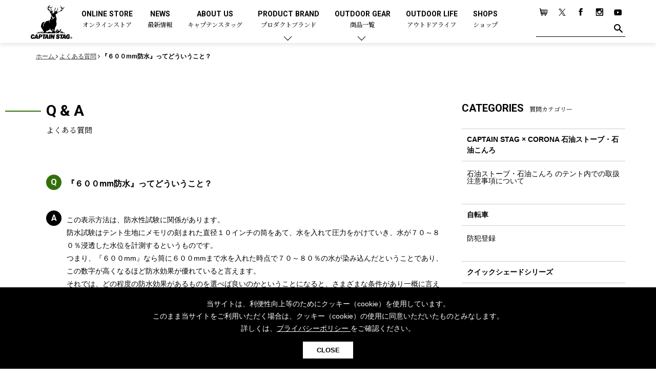

--- FILE ---
content_type: text/html; charset=UTF-8
request_url: https://www.captainstag.net/faq/000060.html
body_size: 54411
content:
<!DOCTYPE html>
<html dir="ltr" lang="ja">
<head>
<meta charset="UTF-8">
<meta name="viewport" content="width=device-width, user-scalable=no, initial-scale=1, maximum-scale=1">
<meta name="format-detection" content="telephone=no">
<meta http-equiv="X-UA-Compatible" content="IE=Edge, chrome=1">
<meta http-equiv="imagetoolbar" content="no">
<meta name="keywords" content="アウトドア用品,キャンプ用品,メーカー,ブランド,CAPTAIN STAG,キャプテンスタッグ">
<meta property="og:site_name" content="キャプテンスタッグ｜アウトドア用品総合ブランド">
<meta name="author" content="キャプテンスタッグ株式会社">
<meta name="description" content="この表示方法は、防水性試験に関係があります。 防水試験はテント生地にメモリの刻まれた直径１０インチの筒をあて、水を入れて圧力をかけていき、水が７０～８０％浸透した水位を計測するというものです。 つまり、『６００mm』なら筒に６００mmまで水を入れた時点で７０～８０％の水が染み込んだということであり、この数字が高くなるほど防水効果が優れていると言えます。 それでは、どの程度の防水効果があるものを選べば良いのかということになると、さまざまな条件があり一概に言えませんが、通常の雨程度なら『６００mm』位の防水効果...">
<meta property="og:title" content="『６００mm防水』ってどういうこと？">
<meta property="og:url" content="https://www.captainstag.net/faq/000060.html">
<meta property="og:image" content="https://www.captainstag.net/share/images/captainstag_ogp.jpg">
<meta property="og:description" content="この表示方法は、防水性試験に関係があります。 防水試験はテント生地にメモリの刻まれた直径１０インチの筒をあて、水を入れて圧力をかけていき、水が７０～８０％浸透した水位を計測するというものです。 つまり、『６００mm』なら筒に６００mmまで水を入れた時点で７０～８０％の水が染み込んだということであり、この数字が高くなるほど防水効果が優れていると言えます。 それでは、どの程度の防水効果があるものを選べば良いのかということになると、さまざまな条件があり一概に言えませんが、通常の雨程度なら『６００mm』位の防水効果...">
<meta property="og:type" content="article">
<meta name="robots" content="max-image-preview:large">
<link href="/share/css/common.css?v=1.07" rel="stylesheet" type="text/css" media="all">
<link rel="apple-touch-icon" href="/share/images/ios.png">
<link rel="icon" type="image/x-icon" href="/favicon.ico">
<link rel="Shortcut Icon" type="image/x-icon" href="/favicon.ico">
<!-- Global site tag (gtag.js) - Google Analytics -->
<script async src="https://www.googletagmanager.com/gtag/js?id=UA-10907686-7"></script>
<script>
  window.dataLayer = window.dataLayer || [];
  function gtag(){dataLayer.push(arguments);}
  gtag('js', new Date());

  gtag('config', 'UA-10907686-7');
</script>
<!-- Google Tag Manager -->
<script>(function(w,d,s,l,i){w[l]=w[l]||[];w[l].push({'gtm.start':
new Date().getTime(),event:'gtm.js'});var f=d.getElementsByTagName(s)[0],
j=d.createElement(s),dl=l!='dataLayer'?'&l='+l:'';j.async=true;j.src=
'https://www.googletagmanager.com/gtm.js?id='+i+dl;f.parentNode.insertBefore(j,f);
})(window,document,'script','dataLayer','GTM-5RFVTHT');</script>
<!-- End Google Tag Manager -->

<link rel="canonical" href="https://www.captainstag.net/faq/000060.html">
<title>『６００mm防水』ってどういうこと？ - よくある質問 - キャプテンスタッグ｜アウトドア用品総合ブランド</title>
</head>
<body class="faq sec">
<!-- Google Tag Manager (noscript) -->
<noscript><iframe src="https://www.googletagmanager.com/ns.html?id=GTM-5RFVTHT"
height="0" width="0" style="display:none;visibility:hidden"></iframe></noscript>
<!-- End Google Tag Manager (noscript) -->
<div id="page">
<header id="home_head" >
<div class="inner">

<p class="site_logo"><a href="/"><img src="/share/images/logo_w.png" alt="日本のアウトドア用品総合ブランド「キャプテンスタッグ」の公式サイト" class="home_logo home_only_img"><img src="/share/images/logo_b.png" alt="" class="sec_only_img"></a></p>

<nav class="main_menu">
<ul>
<li><a href="https://store.captainstag.net/" target="_blank">ONLINE STORE<span>オンラインストア</span></a></li>
<li><a href="/news/">NEWS<span>最新情報</span></a></li>
<li><a href="/about/">ABOUT US<span>キャプテンスタッグ</span></a></li>
<li class="parent"><a href="/products/#product_brand">PRODUCT BRAND<span>プロダクトブランド</span></a>
<div class="child_menu">
<section class="sec_child_menu">
<p class="head_2">プロダクトブランドで探す</p>
<ul>
<li><a href="/products/trekker/">トレッカー</a></li>
<li><a href="/products/cs-blacklabel/">CSブラックラベル</a></li>
<li><a href="/products/cs-classics/">CSクラシックス</a></li>
<li><a href="/products/ex-gear/">エクスギア</a></li>
<li><a href="/products/monte/">モンテ</a></li>
<li><a href="/products/campout/">キャンプアウト</a></li>
<li><a href="/products/beyond-storage/">ビヨンドストレージ</a></li>
<li><a href="/products/cs-native/">CSネイティブ</a></li>
<li><a href="/products/aprire/">アプリール</a></li>
<li><a href="/products/hula/">フラボード</a></li>
</ul>
</section>
<section class="sec_child_menu">
<p class="head_2">コラボレーションアイテムで探す</p>
<ul>
<li><a href="/products/collaboration/disney/">ディズニー</a></li>
</ul>
</section>
</div></li>
<li class="parent"><a href="/products/">OUTDOOR GEAR<span>商品一覧</span></a>
<div class="child_menu">
<section class="sec_child_menu">
<p class="head_2">商品カテゴリーで探す</p>
<div class="all_category">

<p class="head_3"><a href="/products/tent-tarp/">テント&amp;タープ</a></p>
<ul class="cate_sub_menu">
<li class="cate_sub"><a href="/products/tent-tarp/tent/">テント</a>
<ul class="cate_sub_menu">
<li class="cate_sub"><a href="/products/tent-tarp/tent/dome-tent/">ドームテント</a></li>
<li class="cate_sub"><a href="/products/tent-tarp/tent/tworoom-tent/">ツールームテント</a></li>
<li class="cate_sub"><a href="/products/tent-tarp/tent/onepole-tent/">ワンポールテント</a></li>
<li class="cate_sub"><a href="/products/tent-tarp/tent/shelter-tent/">シェルターテント</a></li>
<li class="cate_sub"><a href="/products/tent-tarp/tent/onetouch-tent/">ワンタッチテント</a></li>
<li class="cate_sub"><a href="/products/tent-tarp/tent/solo-tent/">ソロテント</a></li>
<li class="cate_sub"><a href="/products/tent-tarp/tent/unique-tent/">ロッジ型・オリジナルテント</a></li>
</ul>
</li>
<li class="cate_sub"><a href="/products/tent-tarp/tarp/">タープ</a>
<ul class="cate_sub_menu">
<li class="cate_sub"><a href="/products/tent-tarp/tarp/hexagon-tarp/">ヘキサタープ</a></li>
<li class="cate_sub"><a href="/products/tent-tarp/tarp/square-tarp/">スクエアタープ（レクタタープ）</a></li>
<li class="cate_sub"><a href="/products/tent-tarp/tarp/mesh-tarp/">メッシュタープ</a></li>
<li class="cate_sub"><a href="/products/tent-tarp/tarp/selfstanding-tarp/">自立式タープ</a></li>
<li class="cate_sub"><a href="/products/tent-tarp/tarp/shelter-tarp/">シェルター（スクリーンタープ）</a></li>
<li class="cate_sub"><a href="/products/tent-tarp/tarp/parasol/">パラソル</a></li>
</ul>
</li>
<li class="cate_sub"><a href="/products/tent-tarp/tent-accessary/">テントアクセサリー</a>
<ul class="cate_sub_menu">
<li class="cate_sub"><a href="/products/tent-tarp/tent-accessary/peg/">ペグ</a></li>
<li class="cate_sub"><a href="/products/tent-tarp/tent-accessary/pole/">ポール</a></li>
<li class="cate_sub"><a href="/products/tent-tarp/tent-accessary/grand-sheet/">グランドシート</a></li>
<li class="cate_sub"><a href="/products/tent-tarp/tent-accessary/rope/">ガイドロープ</a></li>
<li class="cate_sub"><a href="/products/tent-tarp/tent-accessary/tools/">ツール</a></li>
</ul>
</li>
</ul>
<p class="head_3"><a href="/products/sleepingbag/">寝袋・シュラフ・スリーピングバッグ</a></p>
<ul class="cate_sub_menu">
<li class="cate_sub"><a href="/products/sleepingbag/rectangle/">レクタングラー型（封筒型）シュラフ</a></li>
<li class="cate_sub"><a href="/products/sleepingbag/mummy/">マミー型（人形型）シュラフ</a></li>
<li class="cate_sub"><a href="/products/sleepingbag/inner/">インナーシュラフ</a></li>
</ul>
<p class="head_3"><a href="/products/campingbed/">キャンピングベッド・コット・マット</a></p>
<ul class="cate_sub_menu">
<li class="cate_sub"><a href="/products/campingbed/camping-cot/">キャンピングベッド・コット</a></li>
<li class="cate_sub"><a href="/products/campingbed/mattress/">マット</a></li>
<li class="cate_sub"><a href="/products/campingbed/inflatable-mattress/">インフレータブルマット</a></li>
<li class="cate_sub"><a href="/products/campingbed/pillow/">ピロー</a></li>
</ul>
<p class="head_3"><a href="/products/furniture/">ファニチャー</a></p>
<ul class="cate_sub_menu">
<li class="cate_sub"><a href="/products/furniture/outdoor-table/">アウトドアテーブル</a></li>
<li class="cate_sub"><a href="/products/furniture/outdoor-chair/">アウトドアチェア</a></li>
<li class="cate_sub"><a href="/products/furniture/leisure-sheet/">レジャーシート</a></li>
<li class="cate_sub"><a href="/products/furniture/accessory/">ファニチャーアクセサリー</a></li>
<li class="cate_sub non"><a href="/products/furniture/system-parts/">システムパーツ</a></li>
</ul>
<p class="head_3"><a href="/products/hammock/">ハンモック</a></p>
<p class="head_3"><a href="/products/light-lantern/">ライト&amp;ランタン</a></p>
<ul class="cate_sub_menu">
<li class="cate_sub"><a href="/products/light-lantern/led-lantern/">LEDランタン</a></li>
<li class="cate_sub"><a href="/products/light-lantern/gas-lantern/">ガスランタン</a></li>
<li class="cate_sub"><a href="/products/light-lantern/oil-lantern/">オイルランタン</a></li>
<li class="cate_sub"><a href="/products/light-lantern/lantern-stand/">ランタンスタンド</a></li>
<li class="cate_sub"><a href="/products/light-lantern/led/">LEDライト</a></li>
<li class="cate_sub"><a href="/products/light-lantern/head-light/">ヘッドライト</a></li>
<li class="cate_sub"><a href="/products/light-lantern/candle/">キャンドル</a></li>
</ul>
<p class="head_3"><a href="/products/gas/">ガス用品</a></p>
<ul class="cate_sub_menu">
<li class="cate_sub"><a href="/products/gas/gas-burner/">ガスバーナー</a></li>
<li class="cate_sub"><a href="/products/gas/gas-cooker/">ガスコンロ</a></li>
<li class="cate_sub"><a href="/products/gas/gas-can/">ガス缶</a></li>
<li class="cate_sub"><a href="/products/gas/gas-lantern/">ガスランタン</a></li>
<li class="cate_sub"><a href="/products/gas/gas-lighter/">ガストーチ、ライター</a></li>
</ul>
<p class="head_3"><a href="/products/bbq-bonfire/">バーベキュー&amp;焚き火</a></p>
<ul class="cate_sub_menu">
<li class="cate_sub"><a href="/products/bbq-bonfire/grill/">バーベキューコンロ、グリル</a>
<ul class="cate_sub_menu">
<li class="cate_sub"><a href="/products/bbq-bonfire/grill/standard/">スタンダードタイプグリル</a></li>
<li class="cate_sub"><a href="/products/bbq-bonfire/grill/low-style/">焚き火台タイプ（ロースタイル）グリル</a></li>
<li class="cate_sub"><a href="/products/bbq-bonfire/grill/tabletop/">卓上タイプグリル</a></li>
<li class="cate_sub"><a href="/products/bbq-bonfire/grill/party-type/">パーティータイプグリル</a></li>
<li class="cate_sub"><a href="/products/bbq-bonfire/grill/multi-use/">多用途タイプグリル</a></li>
<li class="cate_sub"><a href="/products/bbq-bonfire/grill/solo-grill/">ソロキャンプ用グリル</a></li>
</ul>
</li>
<li class="cate_sub"><a href="/products/bbq-bonfire/steel-plate/">鉄板、アミ</a></li>
<li class="cate_sub"><a href="/products/bbq-bonfire/stove/">焚き火台&amp;ストーブ</a></li>
<li class="cate_sub"><a href="/products/bbq-bonfire/fire-starter/">火起こし</a></li>
<li class="cate_sub"><a href="/products/bbq-bonfire/firepot/">火消し</a></li>
<li class="cate_sub"><a href="/products/bbq-bonfire/bbq-tools/">バーベキューツール</a></li>
<li class="cate_sub"><a href="/products/bbq-bonfire/bonfire-accessary/">焚き火アクセサリー</a></li>
<li class="cate_sub"><a href="/products/bbq-bonfire/smoker/">スモーカー、燻製器</a></li>
<li class="cate_sub"><a href="/products/bbq-bonfire/charcoal/">燃料・着火剤・炭</a></li>
</ul>
<p class="head_3"><a href="/products/tableware/">クッキング&amp;テーブルウェア</a></p>
<ul class="cate_sub_menu">
<li class="cate_sub"><a href="/products/tableware/dutch-oven/">ダッチオーブン</a></li>
<li class="cate_sub"><a href="/products/tableware/skillet/">スキレット</a></li>
<li class="cate_sub"><a href="/products/tableware/hotsandmaker/">ホットサンドメーカー</a></li>
<li class="cate_sub"><a href="/products/tableware/cooker/">クッカー、コッヘル</a></li>
<li class="cate_sub"><a href="/products/tableware/cooker-set/">クッカーセット</a></li>
<li class="cate_sub"><a href="/products/tableware/sierra-cup/">シェラカップ</a></li>
<li class="cate_sub"><a href="/products/tableware/cooking-tools/">クッキングツール</a></li>
<li class="cate_sub"><a href="/products/tableware/tong/">トング</a></li>
<li class="cate_sub"><a href="/products/tableware/knife/">ナイフ</a></li>
<li class="cate_sub"><a href="/products/tableware/dish/">食器類</a></li>
<li class="cate_sub"><a href="/products/tableware/cutlery/">カトラリー</a></li>
<li class="cate_sub"><a href="/products/tableware/tumbler/">タンブラー</a></li>
<li class="cate_sub"><a href="/products/tableware/cup/">マグカップ、カップ</a></li>
<li class="cate_sub"><a href="/products/tableware/bottle/">ステンレスボトル</a></li>
<li class="cate_sub"><a href="/products/tableware/food-bottle/">フードボトル</a></li>
<li class="cate_sub"><a href="/products/tableware/coffee/">コーヒー&amp;ミル</a></li>
<li class="cate_sub"><a href="/products/tableware/tray/">トレー</a></li>
<li class="cate_sub"><a href="/products/tableware/mat/">ランチョンマット</a></li>
<li class="cate_sub"><a href="/products/tableware/box/">ランチボックス</a></li>
<li class="cate_sub"><a href="/products/tableware/picnic-set/">ピクニックセット</a></li>
</ul>
<p class="head_3"><a href="/products/bottle/">ボトル（水筒）</a></p>
<ul class="cate_sub_menu">
<li class="cate_sub"><a href="/products/bottle/stainless-bottle/">ステンレスボトル</a>
<ul class="cate_sub_menu">
<li class="cate_sub"><a href="/products/bottle/stainless-bottle/screwtype/">スクリュータイプ </a></li>
<li class="cate_sub"><a href="/products/bottle/stainless-bottle/cuptype/">コップ付きタイプ </a></li>
<li class="cate_sub"><a href="/products/bottle/stainless-bottle/onetouch-type/">ワンタッチタイプ</a></li>
</ul>
</li>
<li class="cate_sub"><a href="/products/bottle/plastic-bottle/">プラスチックボトル</a></li>
<li class="cate_sub"><a href="/products/bottle/disney-bottle/">ディズニーボトル	</a></li>
</ul>
<p class="head_3"><a href="/products/cooler/">クーラー&amp;ジャグ</a></p>
<ul class="cate_sub_menu">
<li class="cate_sub"><a href="/products/cooler/cooler-box/">クーラーボックス</a></li>
<li class="cate_sub"><a href="/products/cooler/cooler-bag/">クーラーバッグ</a></li>
<li class="cate_sub"><a href="/products/cooler/water-jug/">ウォータージャグ</a></li>
<li class="cate_sub"><a href="/products/cooler/water-bottle/">ウォーターボトル</a></li>
<li class="cate_sub"><a href="/products/cooler/icepack/">保冷剤</a></li>
</ul>
<p class="head_3"><a href="/products/carry-case/">アウトドアキャリー&amp;コンテナ</a></p>
<ul class="cate_sub_menu">
<li class="cate_sub"><a href="/products/carry-case/outdoor-cart/">アウトドアキャリー</a></li>
<li class="cate_sub"><a href="/products/carry-case/container/">コンテナ</a></li>
</ul>
<p class="head_3"><a href="/products/outdoor-goods/">アウトドア雑貨</a></p>
<ul class="cate_sub_menu">
<li class="cate_sub"><a href="/products/outdoor-goods/bag/">バックパック&amp;バッグ</a>
<ul class="cate_sub_menu">
<li class="cate_sub"><a href="/products/outdoor-goods/bag/daybag/">デイパック、ウェストバッグ</a></li>
<li class="cate_sub"><a href="/products/outdoor-goods/bag/backpack/">リュック、バックパック</a></li>
<li class="cate_sub"><a href="/products/outdoor-goods/bag/taught/">トートバッグ、サコッシュ</a></li>
<li class="cate_sub"><a href="/products/outdoor-goods/bag/shopping-carry/">ショッピングキャリー</a></li>
<li class="cate_sub"><a href="/products/outdoor-goods/bag/suitcase/">スーツケース</a></li>
</ul>
</li>
<li class="cate_sub"><a href="/products/outdoor-goods/other-goods/">その他アウトドア雑貨</a>
<ul class="cate_sub_menu">
<li class="cate_sub"><a href="/products/outdoor-goods/other-goods/carabiner/">カラビナ</a></li>
<li class="cate_sub"><a href="/products/outdoor-goods/other-goods/rain/">レイン</a></li>
<li class="cate_sub"><a href="/products/outdoor-goods/other-goods/spray/">スプレー関係</a></li>
<li class="cate_sub"><a href="/products/outdoor-goods/other-goods/tools/">ツール、他</a></li>
</ul>
</li>
</ul>
<p class="head_3"><a href="/products/canoe-sup/">カヌー&amp;SUP</a></p>
<ul class="cate_sub_menu">
<li class="cate_sub"><a href="/products/canoe-sup/inflatables/">インフレータブル</a></li>
<li class="cate_sub"><a href="/products/canoe-sup/canoe/">カヌー</a></li>
<li class="cate_sub"><a href="/products/canoe-sup/kayak/">カヤック</a></li>
<li class="cate_sub"><a href="/products/canoe-sup/sup/">SUP</a></li>
<li class="cate_sub"><a href="/products/canoe-sup/paddle/">パドル</a></li>
<li class="cate_sub"><a href="/products/canoe-sup/floating-vest/">フローティングベスト</a></li>
<li class="cate_sub"><a href="/products/canoe-sup/helmet/">ヘルメット</a></li>
<li class="cate_sub"><a href="/products/canoe-sup/air-pump/">エアーポンプ</a></li>
<li class="cate_sub"><a href="/products/canoe-sup/accessory/">アクセサリー</a></li>
</ul>
<p class="head_3"><a href="/products/cycles/">自転車</a></p>
<ul class="cate_sub_menu">
<li class="cate_sub"><a href="/products/cycles/folding-bike/">折りたたみ自転車</a></li>
<li class="cate_sub"><a href="/products/cycles/sports-cycle/">スポーツサイクル</a></li>
<li class="cate_sub"><a href="/products/cycles/city-cycle/">シティサイクル</a></li>
<li class="cate_sub"><a href="/products/cycles/kids-bike/">子供向け自転車</a></li>
<li class="cate_sub"><a href="/products/cycles/cycle-parts/">自転車部品</a></li>
<li class="cate_sub"><a href="/products/cycles/cycle-accessories/">自転車用アクセサリー</a></li>
<li class="cate_sub"><a href="/products/cycles/cycle-wear/">自転車ウェア</a></li>
</ul>
<p class="head_3"><a href="/products/activity/">アクティビティ</a></p>
<ul class="cate_sub_menu">
<li class="cate_sub"><a href="/products/activity/marine/">マリン</a>
<ul class="cate_sub_menu">
<li class="cate_sub"><a href="/products/activity/marine/bodyboard/">ボディボード</a></li>
<li class="cate_sub"><a href="/products/activity/marine/rashguard/">ラッシュガード</a></li>
<li class="cate_sub"><a href="/products/activity/marine/beach-sandal/">ビーチサンダル</a></li>
<li class="cate_sub"><a href="/products/activity/marine/tent/">テント</a></li>
<li class="cate_sub"><a href="/products/activity/marine/parasol/">パラソル</a></li>
<li class="cate_sub"><a href="/products/activity/marine/vest/">フローティングベスト</a></li>
<li class="cate_sub"><a href="/products/activity/marine/helmet/">ヘルメット</a></li>
<li class="cate_sub"><a href="/products/activity/marine/airpump/">エアーポンプ</a></li>
<li class="cate_sub"><a href="/products/activity/marine/beachtent/">ビーチテント</a></li>
</ul>
</li>
<li class="cate_sub"><a href="/products/activity/winter/">ウィンター</a>
<ul class="cate_sub_menu">
<li class="cate_sub non"><a href="/products/activity/winter/snow-grabber/">スノーグラバー</a></li>
<li class="cate_sub"><a href="/products/activity/winter/snow-shoes/">スノーシュー</a></li>
<li class="cate_sub"><a href="/products/activity/winter/winter-clothes/">防寒ウェア</a></li>
<li class="cate_sub"><a href="/products/activity/winter/tool-accessary/">ツール&amp;アクセサリー</a></li>
</ul>
</li>
<li class="cate_sub"><a href="/products/activity/trekking/">トレッキング</a>
<ul class="cate_sub_menu">
<li class="cate_sub"><a href="/products/activity/trekking/stick/">トレッキングステッキ</a></li>
<li class="cate_sub"><a href="/products/activity/trekking/trekking-accessary/">トレッキングアクセサリー</a></li>
</ul>
</li>
<li class="cate_sub"><a href="/products/activity/playgoods/">プレイグッズ</a></li>
<li class="cate_sub"><a href="/products/activity/wellness/">ウェルネス</a>
<ul class="cate_sub_menu">
<li class="cate_sub"><a href="/products/activity/wellness/accessory/">アクセサリー</a></li>
<li class="cate_sub"><a href="/products/activity/wellness/ware/">ウェア、タオル</a></li>
</ul>
</li>
<li class="cate_sub"><a href="/products/activity/fitness/">フィットネス</a>
<ul class="cate_sub_menu">
<li class="cate_sub"><a href="/products/activity/fitness/fitness-wear/">ウェア</a></li>
<li class="cate_sub"><a href="/products/activity/fitness/fitness-accessary/">アクセサリー</a></li>
</ul>
</li>
</ul>
<p class="head_3"><a href="/products/alcoholic-beverages/">酒類・Alcoholic Beverages</a></p>
<p class="head_3"><a href="/products/others/">その他</a></p>
<ul class="cate_sub_menu">
<li class="cate_sub"><a href="/products/others/gardening/">ガーデニング</a></li>
<li class="cate_sub"><a href="/products/others/hot-water-bottle/">湯たんぽ</a></li>
<li class="cate_sub"><a href="/products/others/emergency-supply/">防災用品</a></li>
</ul>

</div>

</section>
</div></li>

<li><a href="/outdoor-life/" target="_blank">OUTDOOR LIFE<span>アウトドアライフ</span></a></li>
<li><a href="/shop/">SHOPS<span>ショップ</span></a></li>
</ul>
</nav>
<aside class="sub_menu">
<ul>
<li><a href="https://store.captainstag.net" target="_blank"><img src="/share/images/btn_cart.png" alt="Online Store"></a></li>
<li><a href="https://x.com/captainstag_jp" target="_blank"><img src="/share/images/btn_tw.png?0123" alt="twitter"></a></li>
<li><a href="https://www.facebook.com/captainstag.outdoor" target="_blank"><img src="/share/images/btn_fb.png" alt="facebook"></a></li>
<li><a href="https://www.instagram.com/captainstag/" target="_blank"><img src="/share/images/btn_ins.png" alt="Instagram"></a></li>
<li><a href="https://www.youtube.com/channel/UCUuAkmGFFq1Nm0RPrTA8LwQ/featured" target="_blank"><img src="/share/images/btn_yt.png" alt="Youtube"></a></li>
</ul>
<form class="search_area" method="get" action="/pcms/mt/mt-search.cgi">
<input type="text" name="search" class="txt_h_search"><button class="btn_h_search"><img src="/share/images/btn_find.png" alt="" class="home_only_img"><img src="/share/images/btn_find_b.png" alt="" class="sec_only_img"></button><input type="hidden" name="IncludeBlogs" value="1,2,3,4,5"></form>
</aside>
</div>
</header>

<header id="page_head" >
<div class="inner">

<p class="site_logo"><a href="/"><img src="/share/images/logo_b.png" alt="日本のアウトドア用品総合ブランド「キャプテンスタッグ」の公式サイト" class="home_logo"></a></p>

<button class="btn_menu"></button>
</div>
</header>
<nav class="side_menu">
<aside class="sub_menu">
<ul>
<li><a href="https://store.captainstag.net" target="_blank"><img src="/share/images/btn_cart.png" alt="Online Store"></a></li>
<li><a href="https://x.com/captainstag_jp" target="_blank"><img src="/share/images/btn_tw.png?0123" alt="twitter"></a></li>
<li><a href="https://www.facebook.com/captainstag.outdoor" target="_blank"><img src="/share/images/btn_fb.png" alt="facebook"></a></li>
<li><a href="https://www.instagram.com/captainstag/" target="_blank"><img src="/share/images/btn_ins.png" alt="Instagram"></a></li>
<li><a href="https://www.youtube.com/channel/UCUuAkmGFFq1Nm0RPrTA8LwQ/featured" target="_blank"><img src="/share/images/btn_yt.png" alt="Youtube"></a></li>
</ul>
<form class="search_area" method="get" action="/pcms/mt/mt-search.cgi">
<input type="text" name="search" class="txt_h_search"><button class="btn_h_search"><img src="/share/images/btn_find.png" alt=""></button><input type="hidden" name="IncludeBlogs" value="1,2,3,4,5"></form>
</aside>

<ul class="main_menu">
<li><a href="/news/">NEWS<span>最新情報</span></a></li>
<li><a href="/about/">ABOUT US<span>キャプテンスタッグ</span></a></li>
<li class="parent"><a href="#">PRODUCT BRAND<span>プロダクトブランド</span></a>
<section class="sec_child_menu">
<p class="head_2">プロダクトブランドで探す</p>
<p class="head_3"><a href="/products/trekker/">トレッカー</a></p>
<p class="head_3"><a href="/products/cs-blacklabel/">CSブラックラベル</a></p>
<p class="head_3"><a href="/products/cs-classics/">CSクラシックス</a></p>
<p class="head_3"><a href="/products/ex-gear/">エクスギア</a></p>
<p class="head_3"><a href="/products/monte/">モンテ</a></p>
<p class="head_3"><a href="/products/campout/">キャンプアウト</a></p>
<p class="head_3"><a href="/products/beyond-storage/">ビヨンドストレージ</a></p>
<p class="head_3"><a href="/products/cs-native/">CSネイティブ</a></p>
<p class="head_3"><a href="/products/aprire/">アプリール</a></p>
<p class="head_3"><a href="/products/hula/">フラボード</a></p>
<p class="head_3"><a href="/products/collaboration/">コラボアイテム</a></p>
<ul class="cate_sub_menu">
<li class="cate_sub"><a href="/products/collaboration/disney/">ディズニー</a></li>
</ul>

</section></li>
<li class="parent"><a href="#">OUTDOOR GEAR<span>商品一覧</span></a>
<section class="sec_child_menu">
<ul class="cate_sub_menu">
<li class="cate_sub"><a href="/products/">全てのアウトドア・キャンプ用品一覧<i class="sp_i">を見る</i></a></li>
</ul>
<p class="head_2">商品カテゴリーで探す</p>

<p class="head_3"><a href="/products/tent-tarp/">テント&amp;タープ</a></p>
<ul class="cate_sub_menu">
<li class="cate_sub"><a href="/products/tent-tarp/tent/">テント</a>
<ul class="cate_sub_menu">
<li class="cate_sub"><a href="/products/tent-tarp/tent/dome-tent/">ドームテント</a></li>
<li class="cate_sub"><a href="/products/tent-tarp/tent/tworoom-tent/">ツールームテント</a></li>
<li class="cate_sub"><a href="/products/tent-tarp/tent/onepole-tent/">ワンポールテント</a></li>
<li class="cate_sub"><a href="/products/tent-tarp/tent/shelter-tent/">シェルターテント</a></li>
<li class="cate_sub"><a href="/products/tent-tarp/tent/onetouch-tent/">ワンタッチテント</a></li>
<li class="cate_sub"><a href="/products/tent-tarp/tent/solo-tent/">ソロテント</a></li>
<li class="cate_sub"><a href="/products/tent-tarp/tent/unique-tent/">ロッジ型・オリジナルテント</a></li>
</ul>
</li>
<li class="cate_sub"><a href="/products/tent-tarp/tarp/">タープ</a>
<ul class="cate_sub_menu">
<li class="cate_sub"><a href="/products/tent-tarp/tarp/hexagon-tarp/">ヘキサタープ</a></li>
<li class="cate_sub"><a href="/products/tent-tarp/tarp/square-tarp/">スクエアタープ（レクタタープ）</a></li>
<li class="cate_sub"><a href="/products/tent-tarp/tarp/mesh-tarp/">メッシュタープ</a></li>
<li class="cate_sub"><a href="/products/tent-tarp/tarp/selfstanding-tarp/">自立式タープ</a></li>
<li class="cate_sub"><a href="/products/tent-tarp/tarp/shelter-tarp/">シェルター（スクリーンタープ）</a></li>
<li class="cate_sub"><a href="/products/tent-tarp/tarp/parasol/">パラソル</a></li>
</ul>
</li>
<li class="cate_sub"><a href="/products/tent-tarp/tent-accessary/">テントアクセサリー</a>
<ul class="cate_sub_menu">
<li class="cate_sub"><a href="/products/tent-tarp/tent-accessary/peg/">ペグ</a></li>
<li class="cate_sub"><a href="/products/tent-tarp/tent-accessary/pole/">ポール</a></li>
<li class="cate_sub"><a href="/products/tent-tarp/tent-accessary/grand-sheet/">グランドシート</a></li>
<li class="cate_sub"><a href="/products/tent-tarp/tent-accessary/rope/">ガイドロープ</a></li>
<li class="cate_sub"><a href="/products/tent-tarp/tent-accessary/tools/">ツール</a></li>
</ul>
</li>
</ul>
<p class="head_3"><a href="/products/sleepingbag/">寝袋・シュラフ・スリーピングバッグ</a></p>
<ul class="cate_sub_menu">
<li class="cate_sub"><a href="/products/sleepingbag/rectangle/">レクタングラー型（封筒型）シュラフ</a></li>
<li class="cate_sub"><a href="/products/sleepingbag/mummy/">マミー型（人形型）シュラフ</a></li>
<li class="cate_sub"><a href="/products/sleepingbag/inner/">インナーシュラフ</a></li>
</ul>
<p class="head_3"><a href="/products/campingbed/">キャンピングベッド・コット・マット</a></p>
<ul class="cate_sub_menu">
<li class="cate_sub"><a href="/products/campingbed/camping-cot/">キャンピングベッド・コット</a></li>
<li class="cate_sub"><a href="/products/campingbed/mattress/">マット</a></li>
<li class="cate_sub"><a href="/products/campingbed/inflatable-mattress/">インフレータブルマット</a></li>
<li class="cate_sub"><a href="/products/campingbed/pillow/">ピロー</a></li>
</ul>
<p class="head_3"><a href="/products/furniture/">ファニチャー</a></p>
<ul class="cate_sub_menu">
<li class="cate_sub"><a href="/products/furniture/outdoor-table/">アウトドアテーブル</a></li>
<li class="cate_sub"><a href="/products/furniture/outdoor-chair/">アウトドアチェア</a></li>
<li class="cate_sub"><a href="/products/furniture/leisure-sheet/">レジャーシート</a></li>
<li class="cate_sub"><a href="/products/furniture/accessory/">ファニチャーアクセサリー</a></li>
<li class="cate_sub non"><a href="/products/furniture/system-parts/">システムパーツ</a></li>
</ul>
<p class="head_3"><a href="/products/hammock/">ハンモック</a></p>
<p class="head_3"><a href="/products/light-lantern/">ライト&amp;ランタン</a></p>
<ul class="cate_sub_menu">
<li class="cate_sub"><a href="/products/light-lantern/led-lantern/">LEDランタン</a></li>
<li class="cate_sub"><a href="/products/light-lantern/gas-lantern/">ガスランタン</a></li>
<li class="cate_sub"><a href="/products/light-lantern/oil-lantern/">オイルランタン</a></li>
<li class="cate_sub"><a href="/products/light-lantern/lantern-stand/">ランタンスタンド</a></li>
<li class="cate_sub"><a href="/products/light-lantern/led/">LEDライト</a></li>
<li class="cate_sub"><a href="/products/light-lantern/head-light/">ヘッドライト</a></li>
<li class="cate_sub"><a href="/products/light-lantern/candle/">キャンドル</a></li>
</ul>
<p class="head_3"><a href="/products/gas/">ガス用品</a></p>
<ul class="cate_sub_menu">
<li class="cate_sub"><a href="/products/gas/gas-burner/">ガスバーナー</a></li>
<li class="cate_sub"><a href="/products/gas/gas-cooker/">ガスコンロ</a></li>
<li class="cate_sub"><a href="/products/gas/gas-can/">ガス缶</a></li>
<li class="cate_sub"><a href="/products/gas/gas-lantern/">ガスランタン</a></li>
<li class="cate_sub"><a href="/products/gas/gas-lighter/">ガストーチ、ライター</a></li>
</ul>
<p class="head_3"><a href="/products/bbq-bonfire/">バーベキュー&amp;焚き火</a></p>
<ul class="cate_sub_menu">
<li class="cate_sub"><a href="/products/bbq-bonfire/grill/">バーベキューコンロ、グリル</a>
<ul class="cate_sub_menu">
<li class="cate_sub"><a href="/products/bbq-bonfire/grill/standard/">スタンダードタイプグリル</a></li>
<li class="cate_sub"><a href="/products/bbq-bonfire/grill/low-style/">焚き火台タイプ（ロースタイル）グリル</a></li>
<li class="cate_sub"><a href="/products/bbq-bonfire/grill/tabletop/">卓上タイプグリル</a></li>
<li class="cate_sub"><a href="/products/bbq-bonfire/grill/party-type/">パーティータイプグリル</a></li>
<li class="cate_sub"><a href="/products/bbq-bonfire/grill/multi-use/">多用途タイプグリル</a></li>
<li class="cate_sub"><a href="/products/bbq-bonfire/grill/solo-grill/">ソロキャンプ用グリル</a></li>
</ul>
</li>
<li class="cate_sub"><a href="/products/bbq-bonfire/steel-plate/">鉄板、アミ</a></li>
<li class="cate_sub"><a href="/products/bbq-bonfire/stove/">焚き火台&amp;ストーブ</a></li>
<li class="cate_sub"><a href="/products/bbq-bonfire/fire-starter/">火起こし</a></li>
<li class="cate_sub"><a href="/products/bbq-bonfire/firepot/">火消し</a></li>
<li class="cate_sub"><a href="/products/bbq-bonfire/bbq-tools/">バーベキューツール</a></li>
<li class="cate_sub"><a href="/products/bbq-bonfire/bonfire-accessary/">焚き火アクセサリー</a></li>
<li class="cate_sub"><a href="/products/bbq-bonfire/smoker/">スモーカー、燻製器</a></li>
<li class="cate_sub"><a href="/products/bbq-bonfire/charcoal/">燃料・着火剤・炭</a></li>
</ul>
<p class="head_3"><a href="/products/tableware/">クッキング&amp;テーブルウェア</a></p>
<ul class="cate_sub_menu">
<li class="cate_sub"><a href="/products/tableware/dutch-oven/">ダッチオーブン</a></li>
<li class="cate_sub"><a href="/products/tableware/skillet/">スキレット</a></li>
<li class="cate_sub"><a href="/products/tableware/hotsandmaker/">ホットサンドメーカー</a></li>
<li class="cate_sub"><a href="/products/tableware/cooker/">クッカー、コッヘル</a></li>
<li class="cate_sub"><a href="/products/tableware/cooker-set/">クッカーセット</a></li>
<li class="cate_sub"><a href="/products/tableware/sierra-cup/">シェラカップ</a></li>
<li class="cate_sub"><a href="/products/tableware/cooking-tools/">クッキングツール</a></li>
<li class="cate_sub"><a href="/products/tableware/tong/">トング</a></li>
<li class="cate_sub"><a href="/products/tableware/knife/">ナイフ</a></li>
<li class="cate_sub"><a href="/products/tableware/dish/">食器類</a></li>
<li class="cate_sub"><a href="/products/tableware/cutlery/">カトラリー</a></li>
<li class="cate_sub"><a href="/products/tableware/tumbler/">タンブラー</a></li>
<li class="cate_sub"><a href="/products/tableware/cup/">マグカップ、カップ</a></li>
<li class="cate_sub"><a href="/products/tableware/bottle/">ステンレスボトル</a></li>
<li class="cate_sub"><a href="/products/tableware/food-bottle/">フードボトル</a></li>
<li class="cate_sub"><a href="/products/tableware/coffee/">コーヒー&amp;ミル</a></li>
<li class="cate_sub"><a href="/products/tableware/tray/">トレー</a></li>
<li class="cate_sub"><a href="/products/tableware/mat/">ランチョンマット</a></li>
<li class="cate_sub"><a href="/products/tableware/box/">ランチボックス</a></li>
<li class="cate_sub"><a href="/products/tableware/picnic-set/">ピクニックセット</a></li>
</ul>
<p class="head_3"><a href="/products/bottle/">ボトル（水筒）</a></p>
<ul class="cate_sub_menu">
<li class="cate_sub"><a href="/products/bottle/stainless-bottle/">ステンレスボトル</a>
<ul class="cate_sub_menu">
<li class="cate_sub"><a href="/products/bottle/stainless-bottle/screwtype/">スクリュータイプ </a></li>
<li class="cate_sub"><a href="/products/bottle/stainless-bottle/cuptype/">コップ付きタイプ </a></li>
<li class="cate_sub"><a href="/products/bottle/stainless-bottle/onetouch-type/">ワンタッチタイプ</a></li>
</ul>
</li>
<li class="cate_sub"><a href="/products/bottle/plastic-bottle/">プラスチックボトル</a></li>
<li class="cate_sub"><a href="/products/bottle/disney-bottle/">ディズニーボトル	</a></li>
</ul>
<p class="head_3"><a href="/products/cooler/">クーラー&amp;ジャグ</a></p>
<ul class="cate_sub_menu">
<li class="cate_sub"><a href="/products/cooler/cooler-box/">クーラーボックス</a></li>
<li class="cate_sub"><a href="/products/cooler/cooler-bag/">クーラーバッグ</a></li>
<li class="cate_sub"><a href="/products/cooler/water-jug/">ウォータージャグ</a></li>
<li class="cate_sub"><a href="/products/cooler/water-bottle/">ウォーターボトル</a></li>
<li class="cate_sub"><a href="/products/cooler/icepack/">保冷剤</a></li>
</ul>
<p class="head_3"><a href="/products/carry-case/">アウトドアキャリー&amp;コンテナ</a></p>
<ul class="cate_sub_menu">
<li class="cate_sub"><a href="/products/carry-case/outdoor-cart/">アウトドアキャリー</a></li>
<li class="cate_sub"><a href="/products/carry-case/container/">コンテナ</a></li>
</ul>
<p class="head_3"><a href="/products/outdoor-goods/">アウトドア雑貨</a></p>
<ul class="cate_sub_menu">
<li class="cate_sub"><a href="/products/outdoor-goods/bag/">バックパック&amp;バッグ</a>
<ul class="cate_sub_menu">
<li class="cate_sub"><a href="/products/outdoor-goods/bag/daybag/">デイパック、ウェストバッグ</a></li>
<li class="cate_sub"><a href="/products/outdoor-goods/bag/backpack/">リュック、バックパック</a></li>
<li class="cate_sub"><a href="/products/outdoor-goods/bag/taught/">トートバッグ、サコッシュ</a></li>
<li class="cate_sub"><a href="/products/outdoor-goods/bag/shopping-carry/">ショッピングキャリー</a></li>
<li class="cate_sub"><a href="/products/outdoor-goods/bag/suitcase/">スーツケース</a></li>
</ul>
</li>
<li class="cate_sub"><a href="/products/outdoor-goods/other-goods/">その他アウトドア雑貨</a>
<ul class="cate_sub_menu">
<li class="cate_sub"><a href="/products/outdoor-goods/other-goods/carabiner/">カラビナ</a></li>
<li class="cate_sub"><a href="/products/outdoor-goods/other-goods/rain/">レイン</a></li>
<li class="cate_sub"><a href="/products/outdoor-goods/other-goods/spray/">スプレー関係</a></li>
<li class="cate_sub"><a href="/products/outdoor-goods/other-goods/tools/">ツール、他</a></li>
</ul>
</li>
</ul>
<p class="head_3"><a href="/products/canoe-sup/">カヌー&amp;SUP</a></p>
<ul class="cate_sub_menu">
<li class="cate_sub"><a href="/products/canoe-sup/inflatables/">インフレータブル</a></li>
<li class="cate_sub"><a href="/products/canoe-sup/canoe/">カヌー</a></li>
<li class="cate_sub"><a href="/products/canoe-sup/kayak/">カヤック</a></li>
<li class="cate_sub"><a href="/products/canoe-sup/sup/">SUP</a></li>
<li class="cate_sub"><a href="/products/canoe-sup/paddle/">パドル</a></li>
<li class="cate_sub"><a href="/products/canoe-sup/floating-vest/">フローティングベスト</a></li>
<li class="cate_sub"><a href="/products/canoe-sup/helmet/">ヘルメット</a></li>
<li class="cate_sub"><a href="/products/canoe-sup/air-pump/">エアーポンプ</a></li>
<li class="cate_sub"><a href="/products/canoe-sup/accessory/">アクセサリー</a></li>
</ul>
<p class="head_3"><a href="/products/cycles/">自転車</a></p>
<ul class="cate_sub_menu">
<li class="cate_sub"><a href="/products/cycles/folding-bike/">折りたたみ自転車</a></li>
<li class="cate_sub"><a href="/products/cycles/sports-cycle/">スポーツサイクル</a></li>
<li class="cate_sub"><a href="/products/cycles/city-cycle/">シティサイクル</a></li>
<li class="cate_sub"><a href="/products/cycles/kids-bike/">子供向け自転車</a></li>
<li class="cate_sub"><a href="/products/cycles/cycle-parts/">自転車部品</a></li>
<li class="cate_sub"><a href="/products/cycles/cycle-accessories/">自転車用アクセサリー</a></li>
<li class="cate_sub"><a href="/products/cycles/cycle-wear/">自転車ウェア</a></li>
</ul>
<p class="head_3"><a href="/products/activity/">アクティビティ</a></p>
<ul class="cate_sub_menu">
<li class="cate_sub"><a href="/products/activity/marine/">マリン</a>
<ul class="cate_sub_menu">
<li class="cate_sub"><a href="/products/activity/marine/bodyboard/">ボディボード</a></li>
<li class="cate_sub"><a href="/products/activity/marine/rashguard/">ラッシュガード</a></li>
<li class="cate_sub"><a href="/products/activity/marine/beach-sandal/">ビーチサンダル</a></li>
<li class="cate_sub"><a href="/products/activity/marine/tent/">テント</a></li>
<li class="cate_sub"><a href="/products/activity/marine/parasol/">パラソル</a></li>
<li class="cate_sub"><a href="/products/activity/marine/vest/">フローティングベスト</a></li>
<li class="cate_sub"><a href="/products/activity/marine/helmet/">ヘルメット</a></li>
<li class="cate_sub"><a href="/products/activity/marine/airpump/">エアーポンプ</a></li>
<li class="cate_sub"><a href="/products/activity/marine/beachtent/">ビーチテント</a></li>
</ul>
</li>
<li class="cate_sub"><a href="/products/activity/winter/">ウィンター</a>
<ul class="cate_sub_menu">
<li class="cate_sub non"><a href="/products/activity/winter/snow-grabber/">スノーグラバー</a></li>
<li class="cate_sub"><a href="/products/activity/winter/snow-shoes/">スノーシュー</a></li>
<li class="cate_sub"><a href="/products/activity/winter/winter-clothes/">防寒ウェア</a></li>
<li class="cate_sub"><a href="/products/activity/winter/tool-accessary/">ツール&amp;アクセサリー</a></li>
</ul>
</li>
<li class="cate_sub"><a href="/products/activity/trekking/">トレッキング</a>
<ul class="cate_sub_menu">
<li class="cate_sub"><a href="/products/activity/trekking/stick/">トレッキングステッキ</a></li>
<li class="cate_sub"><a href="/products/activity/trekking/trekking-accessary/">トレッキングアクセサリー</a></li>
</ul>
</li>
<li class="cate_sub"><a href="/products/activity/playgoods/">プレイグッズ</a></li>
<li class="cate_sub"><a href="/products/activity/wellness/">ウェルネス</a>
<ul class="cate_sub_menu">
<li class="cate_sub"><a href="/products/activity/wellness/accessory/">アクセサリー</a></li>
<li class="cate_sub"><a href="/products/activity/wellness/ware/">ウェア、タオル</a></li>
</ul>
</li>
<li class="cate_sub"><a href="/products/activity/fitness/">フィットネス</a>
<ul class="cate_sub_menu">
<li class="cate_sub"><a href="/products/activity/fitness/fitness-wear/">ウェア</a></li>
<li class="cate_sub"><a href="/products/activity/fitness/fitness-accessary/">アクセサリー</a></li>
</ul>
</li>
</ul>
<p class="head_3"><a href="/products/alcoholic-beverages/">酒類・Alcoholic Beverages</a></p>
<p class="head_3"><a href="/products/others/">その他</a></p>
<ul class="cate_sub_menu">
<li class="cate_sub"><a href="/products/others/gardening/">ガーデニング</a></li>
<li class="cate_sub"><a href="/products/others/hot-water-bottle/">湯たんぽ</a></li>
<li class="cate_sub"><a href="/products/others/emergency-supply/">防災用品</a></li>
</ul>

<p class="head_2">アクティビティで探す</p>
<ul class="cate_sub_menu">
<li class="cate_sub"><a href="/products/activity/wellness/">ウェルネス</a></li>
<li class="cate_sub"><a href="/products/activity/fitness/">フィットネス</a></li>
<li class="cate_sub"><a href="/products/activity/winter/">ウィンター</a></li>
<li class="cate_sub"><a href="/products/activity/playgoods/">プレイグッズ</a></li>
<li class="cate_sub"><a href="/products/activity/marine/">マリン</a></li>
<li class="cate_sub"><a href="/products/activity/trekking/">トレッキング</a></li>
</ul>
</section></li>
<li><a href="/outdoor-life/" target="_blank">OUTDOOR LIFE<span>アウトドアライフ</span></a></li>
<li><a href="/shop/">SHOPS<span>ショップ</span></a></li>
</ul>

<div class="sp_menu">
<p class="sp_sub_contact"><a href="https://store.captainstag.net/" target="_blank">キャプテンスタッグ<br>公式オンラインストア</a><a href="/contact/">お問い合わせ</a></p>
<ul class="sp_sub_menu sp_b">
<li><a href="/about/">キャプテンスタッグ について</a></li>
<li><a href="/ambassadors/">AMBASSADOR</a></li>
<li><a href="/catalog/">CATALOG</a></li>
<li><a href="/link/">提携キャンプ場・関連サイト</a></li>
<li><a href="/company/">会社案内</a></li>
<li><a href="/faq/">よくある質問</a></li>
<li><a href="https://www.p-life.co.jp/etc.php?k=_113" target="_blank">採用情報</a></li>
<li><a href="/sns">SNSコミュニティガイドライン</a></li>
<li><a href="/privacy/">プライバシーポリシー</a></li>
<li><a href="/customer-abuse/">カスタマーハラスメントに対する基本方針</a></li>
</ul>
</div>
</nav>
<div class="ov"></div>
<div id="content" class="sec_cont_area">
<main id="main">
<div class="inner">
<div class="path" itemscope itemtype="http://schema.org/BreadcrumbList">
<p class="inner"><span itemprop="itemListElement" itemscope
itemtype="http://schema.org/ListItem"><a itemprop="item" href="/"><span
itemprop="name">ホーム </span></a><meta itemprop="position" content="1"
/></span>
<i class="fa fa-angle-right" aria-hidden="true"></i>
<span itemprop="itemListElement" itemscope
itemtype="http://schema.org/ListItem"><a itemprop="item" href="/faq/"><span itemprop="name">よくある質問</span></a><meta itemprop="position"
content="2"></span>
<i class="fa fa-angle-right" aria-hidden="true"></i>
<span itemprop="itemListElement" itemscope
itemtype="http://schema.org/ListItem"><a itemprop="item" href="https://www.captainstag.net/faq/000060.html"><span itemprop="name" class="now">『６００mm防水』ってどういうこと？</span></a><meta itemprop="position"
content="3"></span></p>
</div>
<section class="main_area">
<p class="head">Q &amp; A<span>よくある質問</span></p>
<h1 class="q_head">『６００mm防水』ってどういうこと？</h1>
<div class="faq_main"><p>この表示方法は、防水性試験に関係があります。<br />
防水試験はテント生地にメモリの刻まれた直径１０インチの筒をあて、水を入れて圧力をかけていき、水が７０～８０％浸透した水位を計測するというものです。<br />
つまり、『６００mm』なら筒に６００mmまで水を入れた時点で７０～８０％の水が染み込んだということであり、この数字が高くなるほど防水効果が優れていると言えます。<br />
それでは、どの程度の防水効果があるものを選べば良いのかということになると、さまざまな条件があり一概に言えませんが、通常の雨程度なら『６００mm』位の防水効果で十分です。<br />
また、生地の劣化などにより防水効果は衰えていきます。「『１，０００mm』だから何もしなくても大丈夫！」ではなく、時々テント用の防水スプレーなどでメンテナンスするように心がけてください。</p></div>
<section class="faq_search">
<h2 class="sub_head">キーワードからさがす</h2>
<form method="get" action="/pcms/mt/mt-search.cgi">
<input type="text" name="search" class="txt_search"><button class="btn_search"><img src="/share/images/btn_find_g.png" alt=""></button><input type="hidden" name="IncludeBlogs" value="3">
</form>
</section>
</section>
<aside class="sub_area">
<section class="sec_sub">
<h2>CATEGORIES  <span>質問カテゴリー</span></h2>


<h3>CAPTAIN STAG × CORONA 石油ストーブ・石油こんろ</h3>


<ul class="faq_cate_list">

<li class="cate_sub"><a href="https://www.captainstag.net/faq/captain-stag-corona/captain-stag-corona-1/">石油ストーブ・石油こんろ のテント内での取扱注意事項について</a>

</li>
</ul>




<h3>自転車</h3>


<ul class="faq_cate_list">

<li class="cate_sub"><a href="https://www.captainstag.net/faq/bicycle/bicycle-1/">防犯登録</a>

</li>
</ul>




<h3>クイックシェードシリーズ</h3>


<ul class="faq_cate_list">

<li class="cate_sub"><a href="https://www.captainstag.net/faq/quick/quick-1/">クイックシェードシリーズについて</a>

</li>
</ul>




<h3>部品販売</h3>


<ul class="faq_cate_list">

<li class="cate_sub"><a href="https://www.captainstag.net/faq/sale/sale-1/">部品販売について</a>

</li>
</ul>




<h3>キャンプ用品</h3>


<ul class="faq_cate_list">

<li class="cate_sub"><a href="https://www.captainstag.net/faq/camp/camp-6/">アウトドアチェア全般</a>

</li>




<li class="cate_sub"><a href="https://www.captainstag.net/faq/camp/camp-1/">ダッチオーブン全般</a>

</li>




<li class="cate_sub"><a href="https://www.captainstag.net/faq/camp/camp-2/">ガス器具全般</a>

</li>




<li class="cate_sub"><a href="https://www.captainstag.net/faq/camp/camp-3/">バーベキュー用品全般</a>

</li>




<li class="cate_sub"><a href="https://www.captainstag.net/faq/camp/camp-5/">テント・タープ全般</a>

</li>
</ul>




<h3>キッチン用品</h3>


<ul class="faq_cate_list">

<li class="cate_sub"><a href="https://www.captainstag.net/faq/kitchen/kitchen-1/">クールタイムについて</a>

</li>




<li class="cate_sub"><a href="https://www.captainstag.net/faq/kitchen/kitchen-2/">スーパーコールドパック冷却方法</a>

</li>
</ul>




<h3>ステンレスボトル</h3>


<ul class="faq_cate_list">

<li class="cate_sub"><a href="https://www.captainstag.net/faq/bottle/bottle-1/">一般的なご質問</a>

</li>




<li class="cate_sub"><a href="https://www.captainstag.net/faq/bottle/bottle-2/">お手入れに関するご質問</a>

</li>




<li class="cate_sub"><a href="https://www.captainstag.net/faq/bottle/bottle-3/">保冷専用タイプに関するご質問</a>

</li>
</ul>




<h3>雑貨・小物・アクセサリー</h3>


<ul class="faq_cate_list">

<li class="cate_sub"><a href="https://www.captainstag.net/faq/accessory/accessory-1/">ランチジャー・一般的なご質問</a>

</li>




<li class="cate_sub"><a href="https://www.captainstag.net/faq/accessory/accessory-2/">スプレー式消火具の廃棄方法について</a>

</li>




<li class="cate_sub"><a href="https://www.captainstag.net/faq/accessory/accessory-3/">防水スプレー　シリコン系・フッ素系別特徴</a>

</li>




<li class="cate_sub"><a href="https://www.captainstag.net/faq/accessory/accessory-4/">ナイフ・マルチツール等所持・携行に関するご注意</a>

</li>
</ul>




<h3>その他</h3>


<ul class="faq_cate_list">

<li class="cate_sub"><a href="https://www.captainstag.net/faq/others/others-1/">返信メールが届かない</a>

</li>
</ul>



</section>
</aside>
</div>
<!-- /main --></main>
<!-- /content --></div>
<nav class="footer_nav">
<ul class="inner">
<li><a href="/about/">キャプテンスタッグ について</a></li>
<li><a href="/ambassadors/">AMBASSADOR</a></li>
<li><a href="/catalog/">CATALOG</a></li>
<li><a href="/link/">提携キャンプ場・関連サイト</a></li>
<li><a href="/company/">会社案内</a></li>
</ul>
<ul class="inner">
<li><a href="/faq/">よくある質問</a></li>
<li><a href="/idea/">アイデア等のご提案について</a></li>
<li><a href="https://www.p-life.co.jp/etc.php?k=_113" target="_blank">採用情報</a></li>
<li><a href="/sns/">SNSコミュニティガイドライン</a></li>
<li><a href="/privacy/">プライバシーポリシー</a></li>
<li><a href="/customer-abuse/">カスタマーハラスメントに対する基本方針</a></li>
<li><a href="/contact/">お問い合わせ</a></li>
</ul>
<ul class="inner">
<li><a href="https://www.p-life.co.jp/" target="_blank">パール金属</a></li>
<li><a href="https://www.p-life-house.jp/" target="_blank">パールライフ</a></li>
</ul>
</nav>
<footer id="page_footer">
<div class="inner">
<p><img src="/share/images/cs_syamei_logo.png" alt="キャプテンスタッグ"><a href="https://www.p-life.co.jp/" target="_blank"><img src="/share/images/logo_kinzoku_w.png" alt="パール金属株式会社"></a></p>
<p class="outside"><a href="https://store.captainstag.net/" target="_blank"><img src="/page_images/l_bnr_store.png" width="176" height="59" alt="キャプテンスタッグ公式オンラインストア"></a></p>
<p><a href="https://www.west-shop.co.jp/web/" target="_blank"><img src="/page_images/l_bnr_west.gif" width="176" height="59" alt="アウトドアライフストア WEST"></a><a href="https://yagihana.com/" target="_blank"><img alt="CAPTAIN STAG 八木ヶ鼻オートキャンプ場" src="/page_images/l_bnr_yagigahana.jpg" width="176" height="56"></a><a href="https://ecocam-otsuki.net/" target="_blank"><img alt="大月エコロジーキャンプ場 partner with CAPTAIN STAG" src="/page_images/l_bnr_otsuki.jpg" width="176" height="56"></a></p>
<p class="copy">&copy; CAPTAINSTAG Co.Ltd.</p>

</div>
</footer>
</div>

<aside class="check_cookie_popup">
<p>当サイトは、利便性向上等のためにクッキー（cookie）を使用しています。<br>
このまま当サイトをご利用いただく場合は、クッキー（cookie）の使用に同意いただいたものとみなします。<br>
詳しくは、<a href="https://www.captainstag.net/privacy/" target="_blank">プライバシーポリシー
</a>をご確認ください。</p>
<button class="btn_check_cookie">CLOSE</button>
</aside>

<script src="/share/js/jquery.js"></script>
<script src="/share/js/jquery.cookie.js"></script>
<script src="/share/js/owl.carousel.min.js"></script>
<script src="/share/js/yuga.js"></script>
<script src="/share/js/slick_slick.min.js"></script>
<script src="/share/js/action.js?v=1.03"></script>

</body>
</html>